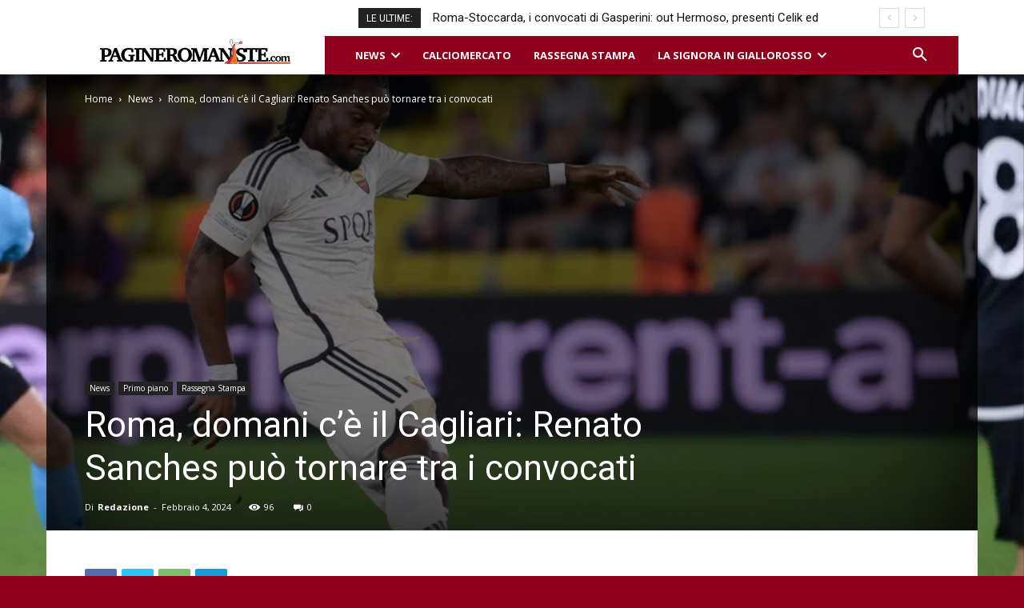

--- FILE ---
content_type: text/html; charset=UTF-8
request_url: https://www.pagineromaniste.com/wp-admin/admin-ajax.php?td_theme_name=Newspaper&v=12.6.6
body_size: 117
content:
{"813579":96}